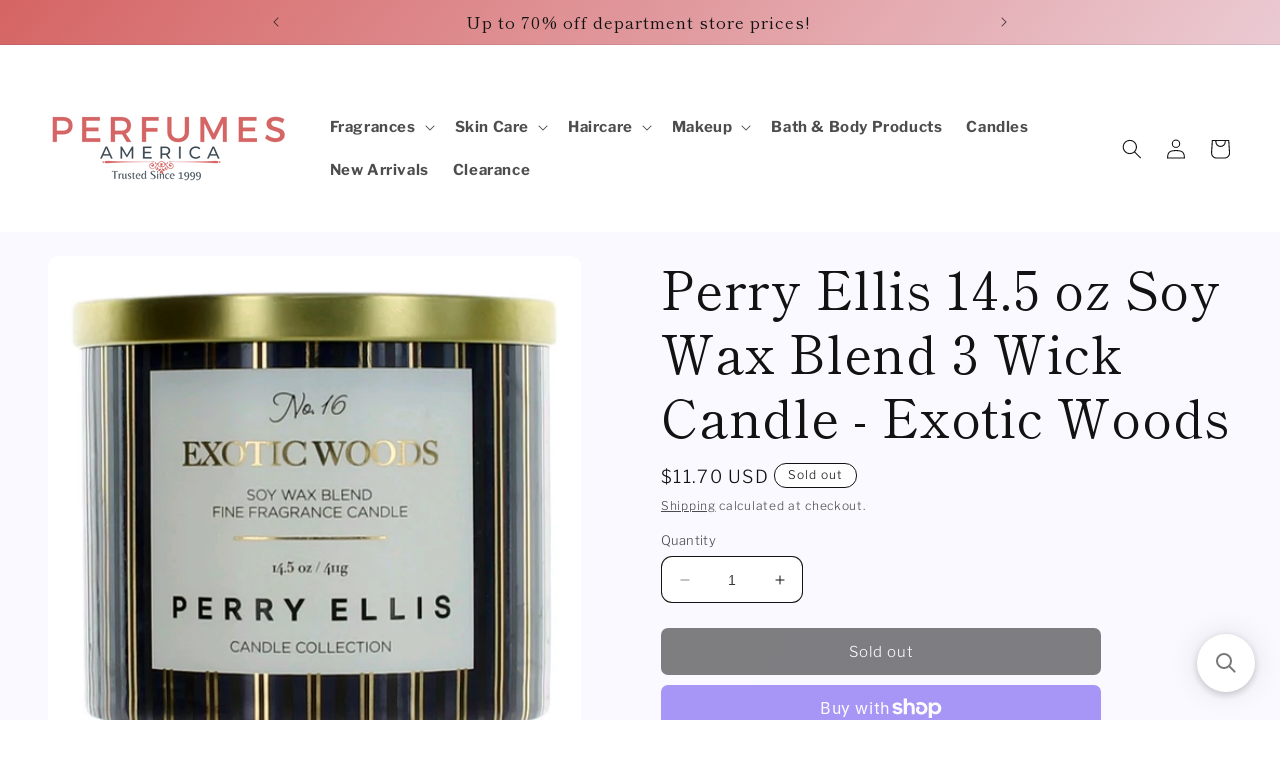

--- FILE ---
content_type: text/plain; charset=utf-8
request_url: https://d-ipv6.mmapiws.com/ant_squire
body_size: 156
content:
perfumesamerica.com;019bd09b-9fcf-7fdf-8568-d44db8f76bcf:063420b51a9faa3396d80c4fb26838a4807570e3

--- FILE ---
content_type: application/javascript; charset=utf-8
request_url: https://searchanise-ef84.kxcdn.com/preload_data.3r8I5K0V4i.js
body_size: 12684
content:
window.Searchanise.preloadedSuggestions=['parfums de marly','bond no 9','tom ford','dolce & gabbana','montale parfum','calvin klein','carolina herrera','elizabeth arden','acqua di parma','al haramain','paco rabanne','parfum de marly','tiziana terenzi','yves saint laurent','amouage men','hugo boss','giorgio armani','versace eros','mont blanc','jean paul gaultier','christian dior','dior sauvage','creed aventus','women gift sets','skin care','gift set','jimmy choo','ralph lauren','juicy couture','ariana grande','guerlain fragrances','perfume de marly','perry ellis','gift sets','burberry her','la rive','bvlgari for men','britney spears','armaf all','salvatore ferragamo','maison francis kurkdjian','light blue','marc jacobs','ck one','juliette has a gun','club de nuit','gucci guilty','issey miyake','john varvatos','narciso rodriguez','thierry mugler','eau de parfum','burberry by burberry','paris hilton','versace dylan blue','aqua di gio','eternity for men','armani code','body mist','de marly','cool water','parfums de marly delina','beverly hills polo club','dior homme','estee lauder','viva la juicy','parfums de marly layton','the one','dolce and gabbana','polo ralph lauren','versace bright crystal','de marly layton','michael kors','oscar de la renta','black opium','banana republic','body fantasies','azzaro wanted','eau de parfum men','body lotion','club de nuit intense','bond no 9 new york','sauvage dior','coach for men','good girl carolina herrera','roja parfum','la vie est belle','by kilian','issey miyake for men','victoria secret','english laundry','lacoste for men','marc jacobs daisy','oud wood','bvlgari for women','juliette has a gun not a perfume','antonio banderas','givenchy perfume','spice bomb','baccarat rouge 540','nishane hacivat','bleu de','for women','stronger with you','good girl','creed aventus men','amber oud','pink sugar','eternity for women','burberry brit','azzaro chrome','miss dior','obsession for men','davidoff cool water','polo blue','elizabeth taylor','givenchy gentleman','valentino uomo','after shave','red door','vanilla fragrances','jimmy choo women','ysl brand','atelier cologne','le labo','pegasus parfum de marly','aqua di','escentric molecules','prada candy','one million','prada luna rossa','kenneth cole','coach women','dolce & gabbana light blue eau intense','lattafa perfumes','oud for','vince camuto','lancome fragrances','mont blanc explorer','mercedes benz','roberto cavalli','parfums de','men body spray','alfred dunhill','parfums de marly carlisle','white diamonds','bond no','lolita lempicka','gucci bloom','versace man','cuba men','alien mugler','gucci flora','quelques fleurs','mini fragrance','my way','green tea','burberry touch','the one dolce & gabbana','jimmy choo man','mon guerlain','paco rabanne 1 million','hermes terre d\'hermes','tommy hilfiger','initio parfum','prada l\'homme','delina exclusif','elie saab','armani si','viktor & rolf','lancome la vie est belle','perry ellis 360','amouage for women','jean paul','clive christian','dkny be delicious','bad boy','parfums de marly herod','ed hardy','dylan blue','valentino donna','polo red','calvin klein euphoria','flower bomb','blue de','ysl y','mancera red tobacco','le male','men tester','deodorant stick','hawas rasasi','clinique happy','al haramain amber oud','elizabeth arden fragrances','bulgari for men','oscar de la renta women','halloween man x','nishane ani','franck olivier','english laundry men','curve men','mugler angel','johan b','cloud ariana grande','mini gift set','body wash','carlisle parfum de marly','tommy bahama','euphoria by calvin klein','bulgari for women','mens parfums','shower gel','perry ellis 360 women','jo malone','gucci fragrances','channel allure','invictus paco','armaf club de nuit intense','beautiful by estee lauder','women tester','ralph lauren romance','liz claiborne','afnan perfumes','carolina herrera 212','moschino toy boy','jean paul gaultier le male','clean fragrance','parfums de marly layton exclusif','serge lutens','mancera cedrat boise','chance chance','valentino born in roma','new brand','women body spray','drakkar noir','calvin klein eternity','ysl libre','viktor & rolf flowerbomb','jessica simpson','lily of the valley','issey miyake for women','le beau','parfums de marly sedley','dolce gabbana','spirit of dubai','unisex fragrances','tom ford noir','molecule 01 eau de toilette by escentric molecules','set de','in blue','pour homme','fragrance mist','azzaro fragrances','eros flame','kate spade','mon paris','men’s gift sets','ch men','beverly hills','parfums de marly percival','men\'s eau de parfum','christian siriano','afnan supremacy','al haramain men','ariana grande cloud','body cream','michel germain','layton exclusif','la belle','green irish tweed','abercrombie and fitch','perfumes de','burberry hero','white tea','cool water for women','bath and body','d.s & durga','obsession for women','tom ford oud wood','emporio armani','after shave balm','ellen tracy','chloe by chloe','red tobacco','mens cologne','mont blanc legend','jessica mcclintock','jean paul gaultier scandal','polo black','vera wang','hugo boss the scent','spicebomb extreme','channel no','daisy love marc jacobs','nanette lepore','katy perry','karen low','mini set','lancome tresor','side effect','prada mens cologne','perfume for womens','bad boy carolina herrera','by armaf','jennifer lopez','boucheron women','annick goutal','thierry mugler angel','toy boy','dunhill icon','roja parfums','versace pour homme','design by paul sebastian','kim kardashian','clinique happy for women','edp for men','mancera aoud','estee lauder pleasures','ck be','la nuit de l\'homme','rochas moustache','versace crystal noir','dior sauvage parfum','chloe perfume','halloween man','elizabeth arden ceramide','body spray','cuba gold','white musk','men gift set','one direction','jennifer aniston','versace eros flame','paco rabanne olympea','light blue intense','reflection man','herod parfums de marly','versace yellow diamond','boss bottled','tommy girl','nicki minaj','ombre leather','body powder','montale roses musk','adidas moves for her','dolce and gabbana light blue','van cleef & arpels','ralph lauren men','kenneth cole black','black orchid','montale sweet vanilla','juicy couture viva la juicy','donna karan','for men','anais anais','dior jadore','mancera instant crush','men’s cologne','john varvatos artisan','tom ford ombre leather','fragrance world','di parma','la nuit','most wanted','swiss army','elizabeth arden green tea','acqua di parma leather','terre de hermes','guerlain ideal','coach dreams','skin musk','catherine malandrino','polo sport','mini parfum','giorgio beverly hills','men sets','coach floral','amouage epic','perfume de','oriental eau de parfum','creed green','karl lagerfeld','armaf club de nuit men','cedrat boise','lancome idole','poison girl','bottega veneta','maison francis','bentley for men intense','hugo boss boss intense','creed millesime','sol de janeiro','parfums de coeur','tobacco vanille','game of spades','paco rabanne invictus','woods of windsor','cashmere mist','yves saint laurent y','black is black','givenchy pi','bond no 9 chez bond','joop for men','michael malul','la yuqawam by rasasi','bentley intense','patchouli women','men’s deodorant','billie eilish','versace women','rasasi hawas','quelques fleurs l\'original','white shoulders','obsession womens','amor amor','gucci rush','alfred sung','azzaro wanted night by azzaro','le male le parfum','encre noire','men parfum','girl of now','donna karan cashmere','montblanc explorer','patchouli perfume','baccarat rouge','light blue forever','robert piguet','jovan musk','by coty','cartier declaration','wanted by night','oud for greatness','the only one','one million for men','perry ellis women','hypnotic poison','lacoste blanc','man in black','daisy marc jacobs','dior poison','prada luna rossa carbon','born in roma','bod man','chrome azzaro','perfume sets','scented candle','calvin klein eternity for men','travel spray','nautica men','polo club','ted lapidus','blue grass','scent of peace','invictus victory','amazing grace','cuba mens','la yuqawam','sexual noir','alyssa ashley','victor and','gift sets for men','gift set for men','parfum de','sarah jessica parker','paul sebastian','tory burch','tremendous parfum','stronger with','paloma picasso','armani code for men','my burberry','ck one unisex','burberry london','bleu de parfum','y yves','travel size','men cologne','lady million','bvlgari man','euphoria for women','bath and body works','terre d\'hermes','shower gel for men','ed hardy skulls and roses','women sets','hanae mori','italian love','rose fragrances','arabian oud','velvet vanilla','marc jacobs perfect','gucci bamboo','prada amber','montale intense cafe','mariah carey','david beckham','carner barcelona','tom ford black orchid','body oil','bora bora','bharara king','fire and ice','clean for women','mr burberry','luna rossa','taylor swift','stella mccartney','moschino toy','halloween women\'s','guess seductive','acqua di giò','sean john','afnan 9pm','royal oud','calvin klein one','alyssa ashley musk','valentino by valentino for women','prada paradoxe','kim kardashian for women','lacoste womens','quorum by puig','loves baby soft','chance perfume','extrait de parfum','perfume set','royal copenhagen','opium women','elizabeth arden skin care','la rive perfume','4711 acqua colonia','david off','white linen','escada for women','b balenciaga','versace blue jeans','english leather','nina ricci l\'air du temps','burberry men','mens fragrance','memo paris','dolce & gabbana light blue','montale intense','cool water intense','aqua di gio profumo','the most wanted','creed aventus for her','womens gift sets','noir extreme','dior fahrenheit','coach blue','cuba women','the one dolce','men shower gel','pheromone by marilyn miglin','true religion','animale 3.4 oz spray','dusting powder','not a perfume by juliette has a gun','le parfum','lemon line','sunflowers by elizabeth arden','boucheron parfum','narcisse by','clinique aromatics elixir','gloria vanderbilt','marly percival','amouage reflection','secret antonio banderas','kenneth cole reaction','burberry goddess','escentric molecule 02','lauren by ralph lauren','guess men','men fragrances','juicy couture oui','old spice','jo milano','versace eros parfum','escape calvin klein','interlude man','tuscan leather','5th avenue','acqua di','si intense','blue grass deodorant','ck in2u','frederic malle','yves saint','dolce and gabbana the one','burberry for men','grey flannel','lattafa perfume','lafayette street','mens after shave','van cleef','percival de marly','prada black','carolina herrera 212 vip black','so scandal','bond no 9 lafayette street','212 vip rose','victoria\'s secret','givenchy cologne','game of spade','polo green','jimmy choo fever','curve women','l or de','women perfume','idole by lancome','mont blanc legend spirit','comptoir sud pacifique','roja enigma','new brand perfume','armani code absolu','pasha de cartier','kensie life beat','versace men','elizabeth arden visible difference','women perfume sets','perfume for men','yara lattafa','clinique happy mens','azzaro most wanted','women gift set','between us','perfect marc jacobs','is & durga','allure sport','be delicious','de marly pegasus','la vie','flora botánica balenciaga','parfums de marly\'s','gift set men','mercedes benz club','mind games','mugler alien','dior homme intense','women body lotion','rollerball perfume','perfume women','new york','cotton candy','bright crystal','rosendo mateu','amber and leather','michael kors wonderlust parfum','agent provocateur','ralph lauren blue','men perfume','givenchy very irresistible','acqua di parma colonia','body bodycology','azzaro the wanted','salvatore ferragamo signorina','youth dew','layton parfums de marly','lovely by sarah jessica parker','bvlgari aqua','bvlgari man in black','miu miu','mercedes benz black','beautiful magnolia','lucky you','night musk','mens tester','swiss arabian','jil sander','dior eau sauvage','dolce gabbana the one','can can','i want choo','212 vip black','homme sport','vera wang princess','house of sillage','mens gourmand','love in white','men in black','parfums de marly pegasus','samba for men','salvador dali','nicole miller','fragrance du bois','michael jordan','marly delina','moschino fresh','jadore perfume','michael kors sexy amber','pure haven\'t','burberry body','scandal by night','parfum for men','men gift sets','eternity aqua','maison margiela','bond no 9 scent of peace','new york nights','black for men','bentley for men','reyane tradition','lou lou','parfums de marly galloway','hundred silent ways','elizabeth arden serum','perry ellis america','obsession night','giorgio red','inferno paradiso pink','mont blanc individuel','be delicious dkny','shakira fragrance','yes i am','5th avenue elizabeth arden','christian dior for mens','glenn perri','first by van cleef and arpels','valentino donna by valentino for women','greenwich village','grey vetiver','orange blossom','hacivat by nishane extrait de parfum','dior addict','daisy dream','the house of oud','red door parfum','coach perfume','spirit of','versace dreamer','burberry black','men’s lacoste','instant crush','mini perfume','aromatics elixir','jimmy choo i want choo','edp for women','perfume for women','victoria`s secret','pour femme','sol de','so amber','salvatore ferragamo uomo','this is her','jean nate','body lotion women','hugo boss bottled','vanilla vibes','women bath and body','adidas moves','ideal extreme','burberry for women','perfumes de marly','ch by carolina herrera','carolina herrera good girl','lalique encre noire','edp men','perry ellis m','musk oil','curve crush','channel her','mandarina duck','kate spade new york','caron le 3','hang ten','her burberry','jacques bogart','nino cerruti','patchouli oil','gift set for women','hugo boss scent','white gardenia','azzaro the most wanted','sexy amber','coffee fragrance','citrus fragrances','chloe nomad','my way giorgio','perfume men','dolce and','love don\'t be shy by kilian','floral fruity','flowerbomb by viktor & rolf','polo red by ralph lauren','supremacy afnan','my burberry black','bond n','jlo glow','lotion set','la rive for women','costume national','baccarat rouge 540 men','y le parfum','daisy love','anne klein perfume','african leather','very sexy','lair du temps','sweet like candy','pleasures by estee lauder','british sterling','guess gold','tiffany and co','donna karan cashmere mist','millesime imperial','sand and sable','aoud lemon','justin bieber','chloe nomade','tommy bahama mens','ultra male','k eau de parfum','midnight fantasy by britney spears','oajan parfums de marly','marc jacobs decadence','parfum de coeur','1 million lucky','angel mugler','marly layton','ange ou demon','amarige amarige','crystal noir','catherine malandrino dream','bvlgari wood','banana republic tobacco & tonka bean','bleecker street','hugo boss men','yves saint laurent black opium eau de parfum','not a perfume','coco channel','modern muse','oxford bleu','la vanilla','rive gauche','pink pepper','le beau le parfum','womens fragrance','montblanc legend','acqua di gio profondo','violet perfume','bhpc sexy by beverly hills polo club','fancy by jessica simpson','intense cafe','hermes men','givenchy hot couture','by the fireplace','bulgari women','oud touch','bon bon','rasasi la yuqawam','anne klein','dolce gabbana light blue intense','coach poppy','missoni fragrance','he wood','rock moss','carolina herrera bad boy','lanvin eclat d\'arpege','creed green irish tweed','clean warm cotton','prada intense','lancôme la nuit tresor','guerlain homme','cristiano ronaldo','stronger with you intensely','mancera lemon','in red','marilyn miglin','givenchy play','eau de','sexual by michel','prada carbon','versace dylan','pure grace','can can paris hilton','ds & durga','creed viking','diesel only the brave','parfums marly','parfum de marly oajan','artisan pure','elizabeth arden white tea','versace for women','vince camuto bella','calgon morning glory','chocolate greedy','mancera roses','thank u next','house of','versace for men','tonka bean','elizabeth arden ceramide capsules','lacoste red','sun moon stars','marc ecko for men','vanilla fields','roger gallet','parfumes de','narciso rodriguez musc','y ysl','armani code for women','burberry classic','dolce and gabbana the only one','hot couture','aeropostale for men','versace eau fraiche','dirty english','pink grapefruit','hermes h24','drunk elephant','blv bvlgari','cuba spray','pour lui','green tea by elizabeth arden','hugh parsons','si fiori','after shave balm for men','creed silver water','xs by paco rabanne','elizabeth arden deodorant','ermenegildo zegna','lancome miracle','governors island','la prairie','cologne from','men parfums','women body mist','liz claiborne fragrances','the woods','michael kors wonderlust','womens perfume','omnia crystalline','mancera black gold','portrait of a','prada mens','yardley english','beverly hills polo club sexy collection','versace yellow diamond intense','wind song','parfum de marly layton','the scent','bod men','náutica voyage','ck one summer','tester perfume','mini sets','360 perry ellis men','bergamot women','212 sexy women','jacomo de jacomo','eau sauvage','glenn perri unpredictable','1 million 3.4 oz paco rabanne','burberry weekend women','versace bright crystal absolu','y yves saint laurent eau de parfum','kenzo jungle','elizabeth arden capsules','armaf club de nuit','neutrogena hydro','lost cherry','nu parfums','calvin klein eternity for women','miami glow','mens perfume','aeropostale for women','la perla','lattafa asad','kilian good girl gone','spice and wood','marly safanad','ck all','jean lowe','bond 9 gold coast','woods of windsor true rose','gucci guilty absolute','a men','men gift','delina de marly','dusting powder women','polo sexy','ralph lauren parfum','gold coast','perfume lotion','miss dior eau de parfum','eau de toilette','vicky tiel','azzaro wanted by night','britney spears fantasy','joy by patou','noir de noir','burberry brit for her','wanted by','good girl blush','bijan for women','carolina herrera ch men','jovan musk for men','givenchy l\'interdit','body cream for women','24 rue faubourg saint-honore','boss bottled intense','arabian tonka','coach love','unforgivable men','escentric molecules molecule 01 eau de toilette spray unisex perfume 3.5 oz','parfums de marly cassili','euphoria men','montale vanilla','vetiver sensual','creed love in white','roses musk','perry ellis men','mint notes','ed hardy hearts and daggers','angel body cream','beach hut','cashmere eau de parfum','judith leiber','design by paul sebastian 3.4 oz fine parfum spray for women','f black','azzaro chrome legend','de cartier','ferragamo uomo','eau de rochas','givenchy irresistible','roses vanille','sandalwood cologne','montale black aoud','marly habdan','john varvatos dark rebel','mens burberry','pierre cardin','si armani','tea au','territoire platinum','212 carolina herrera','giorgio armani acqua di gio absolu','adidas moves for','midnight rose','still jennifer lopez','chez bond','amber musk','gucci guilty intense','ralph lauren polo','colors benetton','burberry weekend','gif set','la vida','montale tonka','coach wild rose','travel size womens','si passione','mancera roses vanille','navy for women','kenzo flower','bvlgari omnia','game of','sensual instinct','grand soir','new brand 4 women','coach men','tiziana terenzi delox','velvet orchid','mont blanc signature','tous touch','escada magnetism','animale animale','in 1 oz','juliet has a gun','initial oud','versace oud','boucheron oz eau de parfum spray','candy prada','bath powder','i am juicy couture','vanilla musk','o de lancome','knowing estee lauder','marc jacobs daisy dream','memoire archives','anis anis','creed silver mountain','lagerfeld classic','y edp','ch carolina herrera','prada ocean','burberry women','turathi blue','clearance men','dior poison girl','marly meliora','wall street','obsession women','jacomo de jacomo for men','promise me','versace gift set','polo spor','amber rouge','philosophy pure grace','sexual sugar','amouage interlude','calvin klein obsession','in love with you','body mist women','marly kalan','la gift set','daisy eau fresh','musk for men','burberry mens','dunhill desire','so de la renta','elizabeth and james','estée lauder modern muse','elizabeth arden eight hour lip protectant','de channel','fruity fragrance','you are','montale dark purple','alien goddess','indian sandalwood','versace noir','polo club blue','flash by jimmy choo','kenzo homme','la coste','al haramain amber','hindu kush','gucci men','montale de','dolce and gabbana k','set mini','gourmand notes','montale rose musk','elie saab girl now','kenneth cole white','back to black','amore amore','clinique happy heart','cuba vip','roja elysium','oxygene by lanvin','versace oud noir','viva la juicy gold','parfums de marly 4.2','ysl black opium','la mer','john varvatos vintage','ck one all men','orientica amber rouge','clean skin','amber with vanilla','fragrance one','spicebomb night vision','lou lou cacharel','bvlgari omnia crystalline','33 eau de parfum','acqua di gioia','shalimar spray','ch prive','elizabeth arden retinol','patchouli leaves','ysl men','burberry brit sheer','jil sander 4','la vie est','royal amber','alyssa ashley musk oil','valentino donna born in roma','pegasus exclusif','saint laurent','kenzo amour','i love love','angel men','mont blanc starwalker','black iris','body powder perfumed','versace blue','discovery set','gale hayman','midnight in','d.s.& durga','organza givenchy','mens fragrances sets','yves saint laurent libre eau de parfum','rochas man','mon parfum','mancera roses greedy','the spirit of dubai','tobacco oud','alfred dunhill men','spicebomb men','elizabeth arden prevage anti-aging','club de','burberry london men','green tea elizabeth arden','caron homme','sweet delicious creamy','sean john unforgivable','mambo by liz claiborne','ariana grande eau de parfum','sets women','perfume oil','greenwich village bond 9','coach platinum','bella blanca','j lo','beautiful blossoms','coach mens','alfred sung for women','atomic rose','polo ralph','gucci guilty black','tiffany & love','jaipur for men','erba pura','eternity now','men\'s gift sets','wood dsquared2','tatcha skin cream','jasmin noir','taylor swift wonderstruck','eau de new york','calvin klein beauty','aftershave balm','vanilla oak','aqua allegoria orange soleia','angel elixir','playboy products','prada luna','212 vip men','love me','playboy men','elie saab le parfum','halle berry','jean paul gaultier male','by calvin','all haramain','coach new york','victorias secret','supremacy in oud','samsara by guerlain','oscar bella blanca','fred hayman','burberry the beat','yellow diamond','yacht man','versace crystal','amber fragrance','heaven scent','creed royal','madame rochas','million lucky','dolce & gabbana men','jovan white musk','moschino toy 2','haltane parfums de marly','miracle lancome','parfums de marly men','amber oil','men\'s parfum','goldfield and banks','bvlgari extreme','sweet oriental','duc de vervins','pear inc','by dana','y by yves saint laurent','poeme lancome','deodorant green tea','lattafa yara','pamela anderson','burberry for her','armaf sillage','gio profondo','gucci guilty mens','set rose','women rollerball','bob mackie','silver blue','ooh la rouge christian siriano','gio for men','passion fruit','la male','women pink','marly sedley','women shower gel','reef perfumes','de marly kalan','light blue eau intense','mauboussin all','soft musk','estee lauder sensuous','franck olivier oud','very irresistible by givenchy','citrus fragrance','beyonce heat','pure white','gucci guilty women','woods of windsor soap','aqua allegoria','kate spade walk on air','dior hypnotic poison eau de parfum','tea rose','betsey johnson','piece set','versace signature','amouage sunshine','bitter peach','fresh cream','note di colonia','dior intense','angel muse','office for men','anise anise','mens after shave balm','eau de shalimar','calvin klein truth','lady stetson','i am','gift card','gucci pour homme ll','mancera men\'s','oud noir','shalimar by guerlain','talcum powder','mint for men','armaf craze','chrome extreme','d s & durga','hypnose by lancome','coach dreams sunset','sweet pea','prada milano','adam levine','wood perfume for men','white patchouli','perfumes men','creed water','prada for men','bvlgari black','jean paul gaultier le','brave man','tom ford noir extreme','dior j\'adore','tom ford leather','perry ellis f','gucci floral','women fragrance','philosophy perfume philosophy perfume','mon guerlain intense','body fantasies fresh white musk','allure channel','este lauder lip stick','versace purple','oz de parfum','bodycology pure white gardenia','dylan purple','design parfum oz','charlie blue','royale stallion','joy by','ralph by ralph lauren','rihanna nude','creed santal','this is him','perfume de marly delina','ck be by calvin klein 6.7','cartier la panthere','one man show','givenchy gentleman eau de','men caramel','red vetiver','has a gun','etat libre','live luxe','happy heart','acqua colonia','kensie so pretty','christina aguilera','musk perfume','anais l’original','gentle fluidity','bergamot and amber','initio musk therapy','organza by givenchy','j\'adore by christian dior','sexual paris','pure poison','dolce the one','jimmy choo illicit','channel de','burberry brit rhythm','tiffany parfum','estelle ewen in red','safari men','amo ferragamo','with love','hawaiian tropic','ck free','first instinct','blue jeans by versace','aqua de gio','apple blossom','acqua di parisis','estelle ewen','fantasy britney','il bacio','wild rose','cabochard by gres','set fragrance\'s','so blue','new musk for women','charlie white','givenchy gentlemen','mandarín sky','lacoste red men','pi givenchy','acqua de selva','honey oud','ylang in gold','coach floral blush','calvin klein women','michael kors sexy','diesel the','guess by marciano','invictus aqua','new york oud','petite cherie by annick goutal','eden by cacharel','armand basi','miss dior blooming','aqua de','gucci pour homme','prada paradoxe eau de parfum','j h l for men','ani nishane','este lauder','dark ice','of a lady','viva la juicy noir','marly galloway','fancy love','comes de','calvin klein summer','gio parfum','mancera sicily','dolce gabbana light blue gel','dolce & gabbana the one intense','sweet vanilla','japanese cherry blossom','dkny sweet','colonia essenza','azzaro wanted by','blessed baraka','polo supreme','the scent of peace','jimmy cho','original penguin','nina ricci','fifth avenue','prince matchabelli','pear scent','ferrari for men','parfum de marly herod','tom ford tobacco','creed men','coach signature','issey miyake a scent','heaven sent','yardley april violets','halston woman','guy laroche','blue seduction','prada la femme','royall lyme 8 oz','my way by giorgio armani oz','white jasmine','flora gorgeous','mens vanilla','l\'eau d\'issey','valentino for men','skin musk oil','beau de jour','musk amber','creed royal oud','royal secret','peter thomas roth','legend spirit','escada sentiment','montale dark aoud','issey miyake intense','bond no9','l\'eau d\'issey by issey miyake','versace eau','av gift set','lalique white','bond no 9 new york nights','chic for men','invictus legend','boss the scent','tempting paradise','powder in to','adrienne vittadini','fahrenheit dior','dulce and','libre intense','tom ford noir de noir','paul smith','ck one shock','do you have','bath gel','enrique iglesias','oud vanilla','by ralph lauren','montale arabians','prada luna rossa black','dana chantilly','kirke tiziana terenzi','bay rum','silver water','creed irish tweed','britney spears curious','banana republic classic','black leather','tumi 19 degree','toujours moi','polo deodorant','molinard lavender','amber oud gold','aqua do gio','bond no 9 wall street','jimmy choo man blue','versace pour','blue amber','burberry weekend men','orientica edition','asian asian','be seduced girl','gift for men','baccarat rouge 540 extrait','the most','k by dolce & gabbana','woody oud','kensie by kensie','montale oud','white linen by estee lauder','armaf intense','curve cologne','bill blass','escentric molecule','geoffrey beene','floral body spray','giorgio glam','house of oud','jimmy choo floral','dolce garden','jacomo de jacomo men 3.4 oz','roberto cavalli women','bvlgari pour homme','kensie gift set','bulgari omnia','royal night','agua de','pop man','beautiful times','flower blossom','more than','parfum spray for men','wulong cha','vanilla jasmine','l\'air du temps','xeryus rouge','mens deodorant','gift sets women','jenni rivera','estee lauder beautiful','jean paul gaultier le beau','swiss army classic','angel toilette','mancera black','rich man','tonino lamborghini','jimmy choo blossom','club de nuit sillage','dolce gabbana light blue','summer vibes','mon guerlain guerlain','cuba black prestige','bvlgari omnia floral','parfum men','pleasures for men','boss orange','juliette has gun','jpg le le parfum','cool water by davidoff for men','dark rebel','new west','men lotion','mandarina duck black','gucci intense','forever elizabeth','versace de','badee al oud','y eau de parfum','ck shock','the secret','carolina herrera for men','only me','acqua di parma oud','marly layton exclusif','eight and','wild pear','xerjoff accento','eternity summer','versace flame','always red','elizabeth arden makeup','bright neroli','her open heart','jimmy choo man intense','lacoste pink','luminous night','very good','jimmy choo intense','love be','pure for','mac lipstick','reb\'l fleur','hugo boss in motion','aventus creed','deep red','pepe jeans','hero burberry','cacharel amor','ocean di','ocean dream','initial parfum','bubble gum','lattafa fakhar','lemon mint','bod parfums','ds durga','escada for men','leau dissey','wild pears montale','club de nuit urban elixir','xerjoff naxos','women bulgari','alyssa alyssa','obsession men','realm for men','quelque fleur','marly pegasus','annick goutal d\'hadrien','dolce and the one','portfolio for perry ellis','a perfume','johan b rich','prada sport','versace gift sets','katy perry purr','calvin klein obsession for men','valentino citrus','polo sport men','bond no 9 women\'s','men body wash','violet eyes','9am dive','giorgio armani code','molinard de molinard','al haramain l\'aventure eau de parfum','america for men','tres nuit','cabotine de gres','gucci by gucci for men','intense for man','philosophy fresh cream','polo for men','sweet peony','scandal le parfum','de bleu','silver mountain water','starry nights','haramain amber oud gold edition eau de parfum oz','sheet mask','perfume gift set','play givenchy','y eau','le perfume','creed aventus for','flowerbomb midnight','sex in the','anna sui','montale aoud musk','jaipur homme','burberry blush','perry ellis america for','diva by ungaro for women','wild musk wild','all elizabeth arden products','aqua do','prada infusion d\'iris','ed hardy villain','coach gift set','dkny women','armani profumo','channel perfume','creed for her','dior parfum','bhpc set','amber oud exclusif','truth by calvin','hair mist','francis kurkdjian','hanae mori butterfly','montale rose','mugler men','hawas by rasasi','elizabeth arden red door','mango skin','jimmy choo man ice','stetson after shave','versace dylan blue women','versace womens','jean patou','midnight oud','creed original santal','amouage jubilation','ralph lauren ralph','emanuel ungaro','4711 unisex eau de cologne oz','creed original vetiver','balenciaga paris','prada men','terre d\'hermes parfum','polo set','bvlgari aqva','oud satin mood','rose elixir','coco vanille','ck eternity','sweet perfume','florabotanica eau de parfum','my burberry blush','variety set','fresh white musk body wash','live colorfully','daddy yankee','gucci memoire','fresh floral','euphoria lotion','dolce & gabbana k','vera wang by vera wang','dior homme intensive','fancy girl','gabriela sabatini','deo stick','calvin klein be','blu de','1 million prive 3.4 oz paco rabanne','stick deodorant','dolce & gabbana the one for men','homme cologne','pure have','acqua de gio','one million prive','calvin klein dark obsession','chantilly perfume','amouage for','sun and','acqua di parma colonia essenza','du temps','creed for men','revlon fragrances','for men gift set','gold rush','3oz perfume','ylang ylang','oud for glory','for women gift sets','egyptian smoke','versace bright crystal gift set','edt women','yum yum','phantom paco','grape fragrance','vibrant leather','kilian hennessy','her eau de parfum','euphoria intense','terre hermes','ch price','cambridge knight','k dolce','perry e','montale black musk','la nuit de l\'homme yves saint laurent','yzy perfume','mini for','channel his','montale sweet','apple bottoms','in oud','light blue men','destiny by marilyn','montale pear','dolce & gabbana light blue for men','unboxed fragrances','ok si','polo cologne','eternity perfume','musk oil perfume','la vi','coach green','alien absolu','dolce light blue','glow by j','bond no 9 new york oud','eau sauvage parfum','travel set','gucci gorgeous','gin tonic','joop ice','carolina herrera women','perfect intense','dolce gabbana parfum','ysatis by givenchy','bal a versailles by jean desprez paris','psychedelic love','musk men\'s','y saint laurent','womens set','liz taylor','elizabeth arden green tea deodorant','marc jacobs dot','de marly carlisle','tabu for women','polo oz','eau de parfum spray for men','de marly sedley','evening in paris','bhpc classic','green leather','ten for','j lo glow','armaf oud','popular men\'s','eu the parfum','beverly hills polo','gucci black','one lucky','aura mugler','very hollywood','homme intense','parma oud','versace fraiche','diesel for','jimmy choo ice','realm for women','lalique amethyst','ysl y edp','valentino uomo born in roma','versace pour homme by versace','defy calvin klein','safari cologne','womens shower','yardley powder','pino silvestre','calvin klein obsession for women','acqua di parma essenza','i want choo forever','brut for men','wave musk','juicy couture gold','ck summer','love tuberose','halston for women','al haramain amber oud exclusif','coach eau','royall lyme','fresh clean','rose essence','play boy','passion for men','elizabeth arden flawless finish','mediterranean arden','tom ford men','alexandra fragrances','english laundry signature','polo club beverly hills','bvlgari au','vanderbilt by gloria perfume','rose oud','private collection','jlo miami glow','sandalwood and rose','black gold','club black','vetiver de','new brand men','bond 9 dubai','god of','gucci jasmine','versace the dreamer','obsession after shave','rose rush','pi neo','fleur de','versace eros gift set','wood neroli','paris hilton just men','perry ellis red for men','very irresistible','gucci women','parma colonia','parfums de marly oajan','hugo boss women','gucci by gucci','invictus platinum','eau d\'orange verte by hermes','a men mugler','gold couture','bulgari for','off cool','arden beauty','arden beauty 3.3 oz spray women','of the sun','for man','santal by','guess girl','make up','creed vetiver','marc ecko','la femme prada','dolce & gabbana for men','odyssey mandarin','cool water men','tom ford oud wood by tom ford 3.4 oz edp spray unisex','set men','mode for men','cuba set','karen low pure','de marly delina','montale oud tobacco','y yves saint laurent','hugo boss 6','wanted girl','by guerlain','burberry mr burberry','hot couture givenchy','or to parisis','carolina herrera mens','key lime','bond wall street','guess red','musk for mens','nishane hacivat by nishane','burberry her intense','lacoste essential','fracas 3.4 oz','banana republic gardenia & cardamom','creed himalaya','champs elysees','versace bright','marc joseph','delina body cream','armani for women','fico di amalfi','dior homme sport','musk fragrances','jean patou joy forever','tom ford white patchouli','sexy city','dana women\'s','jadore spray','versace set','atelier or','sexy for me','exotic fragrances','givenchy le de','montale chocolate greedy','essential oil','nasomatto extrait de parfum','amber kiso','blue de for men\'s','apple fragrances','polo after shave','eros edp','for her','gucci bloom di fiori','valentino men','body fantasies musk','artisan blu john varvatos','bvlgari crystalline','carolina herrera ch','eternity by calvin klein','aquatic fragrance','bonbon viktor','benetton paradiso','calvin klein woman','givenchy for men','for him','valentino intense','chloe new','elizabeth arden for women','yardley talc','eternity flame','au the rouge','bulgari the','azzaro pour homme','cowboy grass','clean air','prada luna rossa ocean eau','aqva bvlgari','calvin klein aqua','dior elixir','white tea elizabeth','van cleef and arpels','the night','dis lui','gardenia passion','balenciaga florabotanica','montale arabians tonka','la femme','mens shave','man in','juicy gold','night vision','libre yves','l\'air du','drakkar noir deodorant','derby club house','true religion for women','montale amber musk','sweet flowers','de nuit','jardin de','juliette has a gun vanilla','dolce gabbana k','women body set','black aoud','rosa parfum','women perfumes','marly godolphin','eclat d\'arpège','wings by giorgio beverly hills','mancera women\'s','aoud leather','azzaro the','coty vanilla musk','ocean pacific','armani code parfum','pulse of the night','montale men','beverly hills polo club deodorant','blu mediterraneo','gentleman givenchy','ralph lauren polo black','jacomo men','cacharel for men','armani for men','maison de','michael jordan cologne','clean reserve','light blue sun','human pheromones','shower for women','marly herod','de bourbon','pink friday','the one edp','open perfume','yzy territoire','del mar','set prada','versace perfume','montale sensual','ice cream','petit mat','blooming bouquet','pink sugar aquolina','yellow diamond intense','cologne for men','women citrus','tous kid','amber oud gold edition','armani you','shi by alfred sung','men cream','histoire de','good fortune','natural spray','tom ford women','tremendous parfum de flore','uomo ferragamo','bond no 9 men','l\'eau d\'issey pour homme','le male parfum','versace mens'];

--- FILE ---
content_type: text/javascript;charset=UTF-8
request_url: https://searchserverapi.com/recommendations?api_key=3r8I5K0V4i&recommendation_widget_key=6L6O6C8B9C8E1O3&request_page=product&product_ids=7113162653789&recommendation_collection=&restrictBy%5Bquantity%5D=1%7C&restrictBy%5Bshopify_market_catalogs%5D=5314510941&output=jsonp&callback=jQuery3710019342993479628978_1768731416381&_=1768731416382
body_size: 7144
content:
jQuery3710019342993479628978_1768731416381({"totalItems":56,"startIndex":0,"itemsPerPage":30,"currentItemCount":30,"recommendation":{"title":"Similar Products"},"items":[{"product_id":"7113295200349","original_product_id":"7113295200349","title":"Perry Ellis 360 by Perry Ellis, 3 Piece Variety Set men with Reserve","description":"Variety set includes 360, 360 Red and Perry Ellis Reserve. All are 1 oz Eau De Toilette Sprays for Men.","link":"\/products\/perry-ellis-360-by-perry-ellis-3-piece-variety-set-men-with-reserve","price":"24.0200","list_price":"0.0000","quantity":"1","product_code":"amg36tri","image_link":"https:\/\/cdn.shopify.com\/s\/files\/1\/0277\/5253\/0013\/files\/d6fd2726-b3ab-4259-be91-2ef259006141_large.jpg?v=1763992719","vendor":"Perry Ellis","discount":"0","add_to_cart_id":"41075707936861","shopify_variants":[{"variant_id":"41075707936861","sku":"amg36tri","barcode":"844061010901","price":"24.0200","list_price":"0.0000","taxable":"1","options":{"Title":"Default Title"},"available":"1","search_variant_metafields_data":[],"filter_variant_metafields_data":[],"image_link":"","image_alt":"","quantity_at_location_34234138717":"17","quantity_total":"17","link":"\/products\/perry-ellis-360-by-perry-ellis-3-piece-variety-set-men-with-reserve?variant=41075707936861"}],"shopify_images":["https:\/\/cdn.shopify.com\/s\/files\/1\/0277\/5253\/0013\/files\/d6fd2726-b3ab-4259-be91-2ef259006141_large.jpg?v=1763992719"],"shopify_images_alt":["Perry Ellis 360 by Perry Ellis, 3 Piece Variety Set men with Reserve"],"tags":"Men Gift Sets[:ATTR:]Men's Fragrances[:ATTR:]New Arrivals","quantity_total":"17"},{"product_id":"7113170976861","original_product_id":"7113170976861","title":"Perry Ellis 360 Coral by Perry Ellis, 6.8 oz EDT Spray for Women","description":"A flirty and feminine fragrance with a playful innocence. The fragrance opens with the effervescent notes of Italian Bergamot, Sparkling Peach Prosecco, Asian Apple-Pear and Pink Pepper. The heart of the fragrance is a sophisticated floral bouquet of White Jasmine, Blushing Peony and Lily of the Valley. The enveloping base infuses a subtle sensuality with hints of White Amber, Cashmere Woods, Soft Tonka and Layered Musks.","link":"\/products\/perry-ellis-360-coral-by-perry-ellis-6-8-oz-edt-spray-for-women","price":"31.5600","list_price":"0.0000","quantity":"1","product_code":"awp360cr68s","image_link":"https:\/\/cdn.shopify.com\/s\/files\/1\/0277\/5253\/0013\/files\/3dd01dce-c89a-4dd5-840b-a664e66659a0_large.jpg?v=1762908468","vendor":"Perry Ellis","discount":"0","add_to_cart_id":"41075544359005","shopify_variants":[{"variant_id":"41075544359005","sku":"awp360cr68s","barcode":"844061010598","price":"31.5600","list_price":"0.0000","taxable":"1","options":{"Title":"Default Title"},"available":"1","search_variant_metafields_data":[],"filter_variant_metafields_data":[],"image_link":"","image_alt":"","quantity_at_location_34234138717":"13","quantity_total":"13","link":"\/products\/perry-ellis-360-coral-by-perry-ellis-6-8-oz-edt-spray-for-women?variant=41075544359005"}],"shopify_images":["https:\/\/cdn.shopify.com\/s\/files\/1\/0277\/5253\/0013\/files\/3dd01dce-c89a-4dd5-840b-a664e66659a0_large.jpg?v=1762908468"],"shopify_images_alt":["Perry Ellis 360 Coral by Perry Ellis, 6.8 oz EDT Spray for Women"],"tags":"New Arrivals[:ATTR:]Women Fragrances","quantity_total":"13"},{"product_id":"7113167143005","original_product_id":"7113167143005","title":"Perry Ellis 14.5oz Soy Wax Blend 3 Wick Candle - Dulce Chestnut Praline","description":"Sophisticated notes of Belgium chocolate, sweet toasted pralines and palo santo blend together to create the richest of scents. Cozy up in your study, on a snowy winter's day.","link":"\/products\/perry-ellis-14-5oz-soy-wax-blend-3-wick-candle-dulce-chestnut-praline","price":"11.7000","list_price":"0.0000","quantity":"1","product_code":"cpedc145","image_link":"https:\/\/cdn.shopify.com\/s\/files\/1\/0277\/5253\/0013\/files\/4742bc46-13f4-4f9f-8cfb-7d67b634222c_large.jpg?v=1762906936","vendor":"Perry Ellis","discount":"0","add_to_cart_id":"41075539935325","shopify_variants":[{"variant_id":"41075539935325","sku":"cpedc145","barcode":"810044122800","price":"11.7000","list_price":"0.0000","taxable":"1","options":{"Title":"Default Title"},"available":"1","search_variant_metafields_data":[],"filter_variant_metafields_data":[],"image_link":"","image_alt":"","quantity_at_location_34234138717":"2","quantity_total":"2","link":"\/products\/perry-ellis-14-5oz-soy-wax-blend-3-wick-candle-dulce-chestnut-praline?variant=41075539935325"}],"shopify_images":["https:\/\/cdn.shopify.com\/s\/files\/1\/0277\/5253\/0013\/files\/4742bc46-13f4-4f9f-8cfb-7d67b634222c_large.jpg?v=1762906936"],"shopify_images_alt":["Perry Ellis 14.5oz Soy Wax Blend 3 Wick Candle - Dulce Chestnut Praline"],"tags":"Candles[:ATTR:]New Arrivals","quantity_total":"2"},{"product_id":"7113295134813","original_product_id":"7113295134813","title":"Perry Ellis 360 by Perry Ellis, 3 Piece Variety Set for Women","description":"Set includes 360 Eau De Toilette, 360 Purple Eau De Parfum and 360 Coral Eau De Parfum. All are 1 oz Spray.","link":"\/products\/perry-ellis-360-by-perry-ellis-3-piece-variety-set-for-women","price":"24.9400","list_price":"0.0000","quantity":"1","product_code":"awg360tri","image_link":"https:\/\/cdn.shopify.com\/s\/files\/1\/0277\/5253\/0013\/files\/b888b8cd-1886-4b18-98c8-890b6ba88676_large.jpg?v=1762910737","vendor":"Perry Ellis","discount":"0","add_to_cart_id":"41075707871325","shopify_variants":[{"variant_id":"41075707871325","sku":"awg360tri","barcode":"844061010918","price":"24.9400","list_price":"0.0000","taxable":"1","options":{"Title":"Default Title"},"available":"1","search_variant_metafields_data":[],"filter_variant_metafields_data":[],"image_link":"","image_alt":"","quantity_at_location_34234138717":"28","quantity_total":"28","link":"\/products\/perry-ellis-360-by-perry-ellis-3-piece-variety-set-for-women?variant=41075707871325"}],"shopify_images":["https:\/\/cdn.shopify.com\/s\/files\/1\/0277\/5253\/0013\/files\/b888b8cd-1886-4b18-98c8-890b6ba88676_large.jpg?v=1762910737"],"shopify_images_alt":["Perry Ellis 360 by Perry Ellis, 3 Piece Variety Set for Women"],"tags":"New Arrivals[:ATTR:]Women Gift Sets[:ATTR:]Women's Fragrances","quantity_total":"28"},{"product_id":"7113167372381","original_product_id":"7113167372381","title":"Very Pink by Perry Ellis, 3.4 oz EDP spray for Women","description":"Very Pink by Perry Ellis, 3.4 oz Eau De Parfum spray for Women","link":"\/products\/very-pink-by-perry-ellis-3-4-oz-edp-spray-for-women","price":"23.5300","list_price":"0.0000","quantity":"1","product_code":"awpevp34ps","image_link":"https:\/\/cdn.shopify.com\/s\/files\/1\/0277\/5253\/0013\/files\/da1bd6f0-1c7c-4775-8b03-8e3847281712_large.jpg?v=1762908385","vendor":"Perry Ellis","discount":"0","add_to_cart_id":"41075540164701","shopify_variants":[{"variant_id":"41075540164701","sku":"awpevp34ps","barcode":"844061013872","price":"23.5300","list_price":"0.0000","taxable":"1","options":{"Title":"Default Title"},"available":"1","search_variant_metafields_data":[],"filter_variant_metafields_data":[],"image_link":"","image_alt":"","quantity_at_location_34234138717":"13","quantity_total":"13","link":"\/products\/very-pink-by-perry-ellis-3-4-oz-edp-spray-for-women?variant=41075540164701"}],"shopify_images":["https:\/\/cdn.shopify.com\/s\/files\/1\/0277\/5253\/0013\/files\/da1bd6f0-1c7c-4775-8b03-8e3847281712_large.jpg?v=1762908385"],"shopify_images_alt":["Very Pink by Perry Ellis, 3.4 oz EDP spray for Women"],"tags":"New Arrivals[:ATTR:]Women Fragrances","quantity_total":"13"},{"product_id":"7113430696029","original_product_id":"7113430696029","title":"Perry Ellis 360 by Perry Ellis, 3.4 oz EDT Spray for Men","description":"Launched by the design house of Perry Ellis in 1995, PERRY ELLIS 360 is classified as a refreshing, spicy, lavender, amber fragrance. This masculine scent possesses a blend of fresh berries, tangerine, and pineapple. Accompanied by sage and jasmine herbs.","link":"\/products\/perry-ellis-360-by-perry-ellis-3-4-oz-edt-spray-for-men","price":"22.4800","list_price":"0.0000","quantity":"1","product_code":"amp36034s","image_link":"https:\/\/cdn.shopify.com\/s\/files\/1\/0277\/5253\/0013\/files\/ef706dd1-6521-45f3-9b53-bbdeba103d20_large.jpg?v=1763072307","vendor":"Perry Ellis","discount":"0","add_to_cart_id":"41075915391069","shopify_variants":[{"variant_id":"41075915391069","sku":"amp36034s","barcode":"844061000612","price":"22.4800","list_price":"0.0000","taxable":"1","options":{"Title":"Default Title"},"available":"1","search_variant_metafields_data":[],"filter_variant_metafields_data":[],"image_link":"","image_alt":"","quantity_at_location_34234138717":"24","quantity_total":"24","link":"\/products\/perry-ellis-360-by-perry-ellis-3-4-oz-edt-spray-for-men?variant=41075915391069"}],"shopify_images":["https:\/\/cdn.shopify.com\/s\/files\/1\/0277\/5253\/0013\/files\/ef706dd1-6521-45f3-9b53-bbdeba103d20_large.jpg?v=1763072307"],"shopify_images_alt":["Perry Ellis 360 by Perry Ellis, 3.4 oz EDT Spray for Men"],"tags":"Clearance[:ATTR:]Men Fragrances[:ATTR:]New Arrivals","quantity_total":"24"},{"product_id":"7113162686557","original_product_id":"7113162686557","title":"Perry Ellis 14.5 oz Soy Wax Blend 3 Wick Candle - Desert Marigold","description":"As mid west style seeps into home decor trends, Desert Marigold makes its debut! With nature inspired colors &amp; pattern, this candle's design will take your home styling to a new level! Unique notes of desert marigold, summer rain, &amp; agave nectar blend to create a stunning fragrance.","link":"\/products\/perry-ellis-14-5-oz-soy-wax-blend-3-wick-candle-desert-marigold","price":"11.7000","list_price":"0.0000","quantity":"1","product_code":"cpedm145","image_link":"https:\/\/cdn.shopify.com\/s\/files\/1\/0277\/5253\/0013\/files\/acf38a52-d1d6-4143-b449-ffee21b0a03c_large.jpg?v=1762906934","vendor":"Perry Ellis","discount":"0","add_to_cart_id":"41075534954589","shopify_variants":[{"variant_id":"41075534954589","sku":"cpedm145","barcode":"810044123999","price":"11.7000","list_price":"0.0000","taxable":"1","options":{"Title":"Default Title"},"available":"1","search_variant_metafields_data":[],"filter_variant_metafields_data":[],"image_link":"","image_alt":"","quantity_at_location_34234138717":"3","quantity_total":"3","link":"\/products\/perry-ellis-14-5-oz-soy-wax-blend-3-wick-candle-desert-marigold?variant=41075534954589"}],"shopify_images":["https:\/\/cdn.shopify.com\/s\/files\/1\/0277\/5253\/0013\/files\/acf38a52-d1d6-4143-b449-ffee21b0a03c_large.jpg?v=1762906934"],"shopify_images_alt":["Perry Ellis 14.5 oz Soy Wax Blend 3 Wick Candle - Desert Marigold"],"tags":"Candles[:ATTR:]New Arrivals","quantity_total":"3"},{"product_id":"7901035659357","original_product_id":"7901035659357","title":"Perry Ellis 360 Coral by Perry Ellis, 4 Piece Gift Set for Women","description":"This gift set includes a 3.4 oz Eau de Parfum Spray, 4 oz Body Mist, 3 oz Shower gel, and a .25 oz Eau de Parfum Travel Spray. A flirty and feminine fragrance with a playful innocence. The fragrance opens with the effervescent notes of Italian Bergamot, Sparkling Peach Prosecco, Asian Apple-Pear and Pink Pepper. The heart of the fragrance is a sophisticated floral bouquet of White Jasmine, Blushing Peony and Lily of the Valley. The enveloping base infuses a subtle sensuality with hints of White Amber, Cashmere Woods, Soft Tonka and Layered Musks.","link":"\/products\/perry-ellis-360-coral-by-perry-ellis-4-piece-gift-set-for-women","price":"28.8000","list_price":"0.0000","quantity":"1","product_code":"awgp360c4","image_link":"https:\/\/cdn.shopify.com\/s\/files\/1\/0277\/5253\/0013\/files\/aa694c3d-473f-4b79-8afb-b2bfda187d23_large.jpg?v=1762910223","vendor":"Perry Ellis","discount":"0","add_to_cart_id":"43363605577821","shopify_variants":[{"variant_id":"43363605577821","sku":"awgp360c4","barcode":"844061013322","price":"28.8000","list_price":"0.0000","taxable":"1","options":{"Title":"Default Title"},"available":"1","search_variant_metafields_data":[],"filter_variant_metafields_data":[],"image_link":"","image_alt":"","quantity_at_location_34234138717":"12","quantity_total":"12","link":"\/products\/perry-ellis-360-coral-by-perry-ellis-4-piece-gift-set-for-women?variant=43363605577821"}],"shopify_images":["https:\/\/cdn.shopify.com\/s\/files\/1\/0277\/5253\/0013\/files\/aa694c3d-473f-4b79-8afb-b2bfda187d23_large.jpg?v=1762910223"],"shopify_images_alt":["Perry Ellis 360 Coral by Perry Ellis, 4 Piece Gift Set for Women"],"tags":"New Arrivals[:ATTR:]Women Gift Sets[:ATTR:]Women's Fragrances","quantity_total":"12"},{"product_id":"7113282584669","original_product_id":"7113282584669","title":"Perry Ellis 360 Very Blue by Perry Ellis, 3.4 oz EDT Spray for Men","description":"This is a type of woody aromatic fragrance with rosemary, lavender tarragon, patchouli, oakmoss, vetiver, and musk notes.","link":"\/products\/perry-ellis-360-very-blue-by-perry-ellis-3-4-oz-edt-spray-for-men","price":"21.3100","list_price":"0.0000","quantity":"1","product_code":"amp360vb34s","image_link":"https:\/\/cdn.shopify.com\/s\/files\/1\/0277\/5253\/0013\/files\/fec8febe-78f2-4723-9cd3-5dfa222ce7f4_large.jpg?v=1763500335","vendor":"Perry Ellis","discount":"0","add_to_cart_id":"41075680706653","shopify_variants":[{"variant_id":"41075680706653","sku":"amp360vb34s","barcode":"844061011212","price":"21.3100","list_price":"0.0000","taxable":"1","options":{"Title":"Default Title"},"available":"1","search_variant_metafields_data":[],"filter_variant_metafields_data":[],"image_link":"","image_alt":"","quantity_at_location_34234138717":"25","quantity_total":"25","link":"\/products\/perry-ellis-360-very-blue-by-perry-ellis-3-4-oz-edt-spray-for-men?variant=41075680706653"}],"shopify_images":["https:\/\/cdn.shopify.com\/s\/files\/1\/0277\/5253\/0013\/files\/fec8febe-78f2-4723-9cd3-5dfa222ce7f4_large.jpg?v=1763500335"],"shopify_images_alt":["Perry Ellis 360 Very Blue by Perry Ellis, 3.4 oz EDT Spray for Men"],"tags":"Men Fragrances[:ATTR:]New Arrivals","quantity_total":"25"},{"product_id":"7113254633565","original_product_id":"7113254633565","title":"Perry Ellis 360 Collection Noir by Perry Ellis, 3.4oz EDT Spray men","description":"Vibrant citrus notes and white pepper introduce this flirtatious scent that unfolds with a beautiful bouquet of rose, plumeria, and water lily. The background involves a touch of sweetness with Madagascar vanilla, sugared musk, and beach plum wrapped with patchouli and sensual sandalwood.","link":"\/products\/perry-ellis-360-collection-noir-by-perry-ellis-3-4-oz-edt-spray-men","price":"24.0000","list_price":"0.0000","quantity":"1","product_code":"amp360coln34s","image_link":"https:\/\/cdn.shopify.com\/s\/files\/1\/0277\/5253\/0013\/files\/bdb76301-a399-4974-9b2b-877b22c5c91f_large.jpg?v=1763072305","vendor":"Perry Ellis","discount":"0","add_to_cart_id":"41075641778269","shopify_variants":[{"variant_id":"41075641778269","sku":"amp360coln34s","barcode":"844061009493","price":"24.0000","list_price":"0.0000","taxable":"1","options":{"Title":"Default Title"},"available":"1","search_variant_metafields_data":[],"filter_variant_metafields_data":[],"image_link":"","image_alt":"","quantity_at_location_34234138717":"9","quantity_total":"9","link":"\/products\/perry-ellis-360-collection-noir-by-perry-ellis-3-4-oz-edt-spray-men?variant=41075641778269"}],"shopify_images":["https:\/\/cdn.shopify.com\/s\/files\/1\/0277\/5253\/0013\/files\/bdb76301-a399-4974-9b2b-877b22c5c91f_large.jpg?v=1763072305"],"shopify_images_alt":["Perry Ellis 360 Collection Noir by Perry Ellis, 3.4oz EDT Spray men"],"tags":"Clearance[:ATTR:]Men Fragrances[:ATTR:]New Arrivals","quantity_total":"9"},{"product_id":"8056485773405","original_product_id":"8056485773405","title":"360 Collection by Perry Ellis, 3 Piece Gift Set for Men","description":"this set includes a 3.4 oz Eau de Toilette Spray, .25 oz Eau de Toilette Spray, and a 3 oz Shower Gel. Top notes are Lavender, Black Pepper and Cardamom; middle notes are Water Mint, Sage, Geranium, Cinnamon and Nutmeg; base notes are Vanilla, Musk, Amber, Labdanum and Woodsy Notes.","link":"\/products\/360-collection-by-perry-ellis-3-piece-gift-set-for-men","price":"22.8000","list_price":"0.0000","quantity":"1","product_code":"bxperr36s","image_link":"https:\/\/cdn.shopify.com\/s\/files\/1\/0277\/5253\/0013\/files\/f4e08821-ddd7-46c6-b37f-4fed2eff3fdf_large.jpg?v=1768507388","vendor":"Perry Ellis","discount":"0","add_to_cart_id":"44134861340765","shopify_variants":[{"variant_id":"44134861340765","sku":"bxperr36s","barcode":"844061013650","price":"22.8000","list_price":"0.0000","taxable":"1","options":{"Title":"Default Title"},"available":"1","search_variant_metafields_data":[],"filter_variant_metafields_data":[],"image_link":"","image_alt":"","quantity_at_location_34234138717":"24","quantity_total":"24","link":"\/products\/360-collection-by-perry-ellis-3-piece-gift-set-for-men?variant=44134861340765"}],"shopify_images":["https:\/\/cdn.shopify.com\/s\/files\/1\/0277\/5253\/0013\/files\/f4e08821-ddd7-46c6-b37f-4fed2eff3fdf_large.jpg?v=1768507388"],"shopify_images_alt":["360 Collection by Perry Ellis, 3 Piece Gift Set for Men"],"tags":"Men Gift Sets[:ATTR:]Men's Fragrances[:ATTR:]New Arrivals","quantity_total":"24"},{"product_id":"7113124282461","original_product_id":"7113124282461","title":"Perry Ellis Midnight by Perry Ellis, 3.4 oz EDT Spray for Men","description":"Perry Ellis Midnight is fruity and floral with deeper accords that create a modern blend. It opens with top notes of apple and mandarin orange with a touch of cinnamon for a spicy balance.","link":"\/products\/perry-ellis-midnight-by-perry-ellis-3-4-oz-edt-spray-for-men","price":"24.7100","list_price":"0.0000","quantity":"1","product_code":"ampemd34s","image_link":"https:\/\/cdn.shopify.com\/s\/files\/1\/0277\/5253\/0013\/files\/0c270a1c-6368-4489-991a-948b4c018186_large.jpg?v=1763072299","vendor":"Perry Ellis","discount":"0","add_to_cart_id":"41075483934813","shopify_variants":[{"variant_id":"41075483934813","sku":"ampemd34s","barcode":"844061014190","price":"24.7100","list_price":"0.0000","taxable":"1","options":{"Title":"Default Title"},"available":"1","search_variant_metafields_data":[],"filter_variant_metafields_data":[],"image_link":"","image_alt":"","quantity_at_location_34234138717":"3","quantity_total":"3","link":"\/products\/perry-ellis-midnight-by-perry-ellis-3-4-oz-edt-spray-for-men?variant=41075483934813"}],"shopify_images":["https:\/\/cdn.shopify.com\/s\/files\/1\/0277\/5253\/0013\/files\/0c270a1c-6368-4489-991a-948b4c018186_large.jpg?v=1763072299"],"shopify_images_alt":["Perry Ellis Midnight by Perry Ellis, 3.4 oz EDT Spray for Men"],"tags":"Men Fragrances[:ATTR:]New Arrivals","quantity_total":"3"},{"product_id":"7113427189853","original_product_id":"7113427189853","title":"Reserve by Perry Ellis, 3.4 oz EDP Spray for Women","description":"Reserve by Perry Ellis is a Oriental Floral fragrance for women. Reserve was launched in 2002. The fragrance features ginger, sandalwood, chamomile, patchouli, violet, freesia, oakmoss, lotus, marigold and rose.","link":"\/products\/reserve-by-perry-ellis-3-4-oz-edp-spray-for-women","price":"24.0000","list_price":"0.0000","quantity":"1","product_code":"awres33s","image_link":"https:\/\/cdn.shopify.com\/s\/files\/1\/0277\/5253\/0013\/files\/3ede8bcd-37e2-4f2f-89f5-d18010f24f79_large.jpg?v=1762908149","vendor":"Perry Ellis","discount":"0","add_to_cart_id":"41075909034077","shopify_variants":[{"variant_id":"41075909034077","sku":"awres33s","barcode":"844061000650","price":"24.0000","list_price":"0.0000","taxable":"1","options":{"Title":"Default Title"},"available":"1","search_variant_metafields_data":[],"filter_variant_metafields_data":[],"image_link":"","image_alt":"","quantity_at_location_34234138717":"10","quantity_total":"10","link":"\/products\/reserve-by-perry-ellis-3-4-oz-edp-spray-for-women?variant=41075909034077"}],"shopify_images":["https:\/\/cdn.shopify.com\/s\/files\/1\/0277\/5253\/0013\/files\/3ede8bcd-37e2-4f2f-89f5-d18010f24f79_large.jpg?v=1762908149"],"shopify_images_alt":["Reserve by Perry Ellis, 3.4 oz EDP Spray for Women"],"tags":"New Arrivals[:ATTR:]Women Fragrances","quantity_total":"10"},{"product_id":"7876732846173","original_product_id":"7876732846173","title":"Perry Ellis 360 by Perry Ellis, 1 oz EDT Spray for Women","description":"Launched by the design house of Perry Ellis in 1994, PERRY ELLIS 360 is classified as a sharp, aquatic fragrance. This feminine scent possesses a blend of tangerine, melon, water lily, lavender, sage, amber, musk and vanilla.","link":"\/products\/perry-ellis-360-by-perry-ellis-1-oz-edt-spray-for-women","price":"15.5400","list_price":"0.0000","quantity":"1","product_code":"awp3601s","image_link":"https:\/\/cdn.shopify.com\/s\/files\/1\/0277\/5253\/0013\/files\/b7532515-7ea2-4273-bfdd-70634772113a_large.jpg?v=1762908478","vendor":"Perry Ellis","discount":"0","add_to_cart_id":"43224795054173","shopify_variants":[{"variant_id":"43224795054173","sku":"awp3601s","barcode":"844061001275","price":"15.5400","list_price":"0.0000","taxable":"1","options":{"Title":"Default Title"},"available":"1","search_variant_metafields_data":[],"filter_variant_metafields_data":[],"image_link":"","image_alt":"","quantity_at_location_34234138717":"16","quantity_total":"16","link":"\/products\/perry-ellis-360-by-perry-ellis-1-oz-edt-spray-for-women?variant=43224795054173"}],"shopify_images":["https:\/\/cdn.shopify.com\/s\/files\/1\/0277\/5253\/0013\/files\/b7532515-7ea2-4273-bfdd-70634772113a_large.jpg?v=1762908478"],"shopify_images_alt":["Perry Ellis 360 by Perry Ellis, 1 oz EDT Spray for Women"],"tags":"New Arrivals[:ATTR:]Women Fragrances","quantity_total":"16"},{"product_id":"7113146794077","original_product_id":"7113146794077","title":"Perry Ellis 360 by Perry Ellis, 3 Piece Gift Set for Women","description":"This gift set includes a 3 oz shower gel, 3.4 oz Eau de toilette Spray and a .25 oz de toilette travel spray. Launched by the design house of Perry Ellis in 1994, PERRY ELLIS 360 is classified as a sharp, aquatic fragrance. This feminine scent possesses a blend of tangerine, melon, water lily, lavender, sage, amber, musk and vanilla","link":"\/products\/perry-ellis-360-by-perry-ellis-3-piece-gift-set-for-women","price":"24.8800","list_price":"0.0000","quantity":"1","product_code":"awgp360322","image_link":"https:\/\/cdn.shopify.com\/s\/files\/1\/0277\/5253\/0013\/files\/ae6993ce-d161-45de-934c-5a68a960746a_large.jpg?v=1762910226","vendor":"Perry Ellis","discount":"0","add_to_cart_id":"41075515326557","shopify_variants":[{"variant_id":"41075515326557","sku":"awgp360322","barcode":"844061014763","price":"24.8800","list_price":"0.0000","taxable":"1","options":{"Title":"Default Title"},"available":"1","search_variant_metafields_data":[],"filter_variant_metafields_data":[],"image_link":"","image_alt":"","quantity_at_location_34234138717":"15","quantity_total":"15","link":"\/products\/perry-ellis-360-by-perry-ellis-3-piece-gift-set-for-women?variant=41075515326557"}],"shopify_images":["https:\/\/cdn.shopify.com\/s\/files\/1\/0277\/5253\/0013\/files\/ae6993ce-d161-45de-934c-5a68a960746a_large.jpg?v=1762910226"],"shopify_images_alt":["Perry Ellis 360 by Perry Ellis, 3 Piece Gift Set for Women"],"tags":"New Arrivals[:ATTR:]Women Gift Sets[:ATTR:]Women's Fragrances","quantity_total":"15"},{"product_id":"7113324626013","original_product_id":"7113324626013","title":"Perry Ellis 360 Green by Perry Ellis, 3.4 oz EDT Spray for Men","description":"360 Green men's fragrance was launched by the designer house of PERRY ELLIS in 2013. This men's fragrance possesses a blend of sea mist, grapefruit, delicious green apple juice, cardamom, sage, moss, vetiver and tonka bean.","link":"\/products\/perry-ellis-360-green-by-perry-ellis-3-4-oz-edt-spray-for-men","price":"20.0400","list_price":"0.0000","quantity":"1","product_code":"amp360g34s","image_link":"https:\/\/cdn.shopify.com\/s\/files\/1\/0277\/5253\/0013\/files\/f7b62c80-39f5-4666-90f1-358995269937_large.jpg?v=1763992643","vendor":"Perry Ellis","discount":"0","add_to_cart_id":"41075743555677","shopify_variants":[{"variant_id":"41075743555677","sku":"amp360g34s","barcode":"844061007994","price":"20.0400","list_price":"0.0000","taxable":"1","options":{"Title":"Default Title"},"available":"1","search_variant_metafields_data":[],"filter_variant_metafields_data":[],"image_link":"","image_alt":"","quantity_at_location_34234138717":"1","quantity_total":"1","link":"\/products\/perry-ellis-360-green-by-perry-ellis-3-4-oz-edt-spray-for-men?variant=41075743555677"}],"shopify_images":["https:\/\/cdn.shopify.com\/s\/files\/1\/0277\/5253\/0013\/files\/f7b62c80-39f5-4666-90f1-358995269937_large.jpg?v=1763992643"],"shopify_images_alt":["Perry Ellis 360 Green by Perry Ellis, 3.4 oz EDT Spray for Men"],"tags":"Men Fragrances[:ATTR:]New Arrivals","quantity_total":"1"},{"product_id":"7113399959645","original_product_id":"7113399959645","title":"Perry Ellis 360 by Perry Ellis, 6.8 oz EDT Spray for Women","description":"Launched by the design house of Perry Ellis in 1994, PERRY ELLIS 360 is classified as a sharp, aquatic fragrance. This feminine scent possesses a blend of tangerine, melon, water lily, lavender, sage, amber, musk and vanilla.","link":"\/products\/perry-ellis-360-by-perry-ellis-6-8-oz-edt-spray-for-women","price":"33.9700","list_price":"0.0000","quantity":"1","product_code":"awp36067s","image_link":"https:\/\/cdn.shopify.com\/s\/files\/1\/0277\/5253\/0013\/files\/a72b1f33-0e83-4619-936a-b843db59b418_large.jpg?v=1762908476","vendor":"Perry Ellis","discount":"0","add_to_cart_id":"41075874070621","shopify_variants":[{"variant_id":"41075874070621","sku":"awp36067s","barcode":"844061001589","price":"33.9700","list_price":"0.0000","taxable":"1","options":{"Title":"Default Title"},"available":"1","search_variant_metafields_data":[],"filter_variant_metafields_data":[],"image_link":"","image_alt":"","quantity_at_location_34234138717":"28","quantity_total":"28","link":"\/products\/perry-ellis-360-by-perry-ellis-6-8-oz-edt-spray-for-women?variant=41075874070621"}],"shopify_images":["https:\/\/cdn.shopify.com\/s\/files\/1\/0277\/5253\/0013\/files\/a72b1f33-0e83-4619-936a-b843db59b418_large.jpg?v=1762908476"],"shopify_images_alt":["Perry Ellis 360 by Perry Ellis, 6.8 oz EDT Spray for Women"],"tags":"New Arrivals[:ATTR:]Women Fragrances","quantity_total":"28"},{"product_id":"7113327280221","original_product_id":"7113327280221","title":"Perry Ellis 360 Purple by Perry Ellis, 3.4 oz EDP Spray for Women","description":"This spell binding fragrance was released in 2013. It evokes the incredible beauty and elegance of the purple orchid. The top notes are peaches wild blackberry and pink apple blossom.","link":"\/products\/perry-ellis-360-purple-by-perry-ellis-3-4-oz-edp-spray-for-women","price":"24.8300","list_price":"0.0000","quantity":"1","product_code":"awp360pr34s","image_link":"https:\/\/cdn.shopify.com\/s\/files\/1\/0277\/5253\/0013\/files\/132b26ea-aec6-4ad6-9cba-eac773c13101_large.jpg?v=1762908459","vendor":"Perry Ellis","discount":"0","add_to_cart_id":"41075746340957","shopify_variants":[{"variant_id":"41075746340957","sku":"awp360pr34s","barcode":"844061007963","price":"24.8300","list_price":"0.0000","taxable":"1","options":{"Title":"Default Title"},"available":"1","search_variant_metafields_data":[],"filter_variant_metafields_data":[],"image_link":"","image_alt":"","quantity_at_location_34234138717":"1","quantity_total":"1","link":"\/products\/perry-ellis-360-purple-by-perry-ellis-3-4-oz-edp-spray-for-women?variant=41075746340957"}],"shopify_images":["https:\/\/cdn.shopify.com\/s\/files\/1\/0277\/5253\/0013\/files\/132b26ea-aec6-4ad6-9cba-eac773c13101_large.jpg?v=1762908459"],"shopify_images_alt":["Perry Ellis 360 Purple by Perry Ellis, 3.4 oz EDP Spray for Women"],"tags":"New Arrivals[:ATTR:]Women Fragrances","quantity_total":"1"},{"product_id":"7113367715933","original_product_id":"7113367715933","title":"Love by Perry Ellis, 3.4 oz EDP Spray for Women","description":"Perry Ellis Love is a feminine fusion of freshness and flowers embraced with sweet sensuality. Vibrant citrus notes and White Pepper introduce this flirtatious scent. As the fragrance unfolds, a beautiful bouquet of Rose, Plumeria, and Water Lily blossoms in the heart. A touch of sweetness is evident in the background as Madagascar Vanilla, Sugared Musk, and Beach Plum are wrapped with seductive notes of Patchouli and sensual Sandalwood.","link":"\/products\/love-by-perry-ellis-3-4-oz-edp-spray-for-women","price":"23.5200","list_price":"0.0000","quantity":"1","product_code":"awperlv34s","image_link":"https:\/\/cdn.shopify.com\/s\/files\/1\/0277\/5253\/0013\/files\/ecfc44ac-4773-4ffd-9fb5-14068df4d62e_large.jpg?v=1763992579","vendor":"Perry Ellis","discount":"0","add_to_cart_id":"41075815088221","shopify_variants":[{"variant_id":"41075815088221","sku":"awperlv34s","barcode":"844061005587","price":"23.5200","list_price":"0.0000","taxable":"1","options":{"Title":"Default Title"},"available":"1","search_variant_metafields_data":[],"filter_variant_metafields_data":[],"image_link":"","image_alt":"","quantity_at_location_34234138717":"32","quantity_total":"32","link":"\/products\/love-by-perry-ellis-3-4-oz-edp-spray-for-women?variant=41075815088221"}],"shopify_images":["https:\/\/cdn.shopify.com\/s\/files\/1\/0277\/5253\/0013\/files\/ecfc44ac-4773-4ffd-9fb5-14068df4d62e_large.jpg?v=1763992579"],"shopify_images_alt":["Love by Perry Ellis, 3.4 oz EDP Spray for Women"],"tags":"New Arrivals[:ATTR:]Women Fragrances","quantity_total":"32"},{"product_id":"7113430499421","original_product_id":"7113430499421","title":"Perry Ellis 360 Red by Perry Ellis, 3.4 oz EDT Spray for Men","description":"360 Red for Men by Perry Ellis is a Oriental Spicy fragrance that was launched in 2003. Top notes are orange, nutmeg, lime, mandarin orange, bergamot, cloves and cinnamon; middle notes are lavender and coriander; base notes are patchouli, vetiver, sandalwood, musk, red cedar and oakmoss.","link":"\/products\/perry-ellis-360-red-by-perry-ellis-3-4-oz-edt-spray-for-men","price":"22.8700","list_price":"0.0000","quantity":"1","product_code":"amp360r34s","image_link":"https:\/\/cdn.shopify.com\/s\/files\/1\/0277\/5253\/0013\/files\/3feb20cb-b6d7-4f56-b4d2-8c2500d439f5_large.jpg?v=1763992428","vendor":"Perry Ellis","discount":"0","add_to_cart_id":"41075915063389","shopify_variants":[{"variant_id":"41075915063389","sku":"amp360r34s","barcode":"844061000551","price":"22.8700","list_price":"0.0000","taxable":"1","options":{"Title":"Default Title"},"available":"1","search_variant_metafields_data":[],"filter_variant_metafields_data":[],"image_link":"","image_alt":"","quantity_at_location_34234138717":"19","quantity_total":"19","link":"\/products\/perry-ellis-360-red-by-perry-ellis-3-4-oz-edt-spray-for-men?variant=41075915063389"}],"shopify_images":["https:\/\/cdn.shopify.com\/s\/files\/1\/0277\/5253\/0013\/files\/3feb20cb-b6d7-4f56-b4d2-8c2500d439f5_large.jpg?v=1763992428"],"shopify_images_alt":["Perry Ellis 360 Red by Perry Ellis, 3.4 oz EDT Spray for Men"],"tags":"Men Fragrances[:ATTR:]New Arrivals","quantity_total":"19"},{"product_id":"7113282486365","original_product_id":"7113282486365","title":"Perry Ellis 360 Collection by Perry Ellis, 3.4 oz EDP Spray for Women","description":"Top notes are freesia, orange blossom, red mandarin and anjou pear. The heart notes are peach blossom, cashmere wood and lily orchid. The finishing notes are vanilla, tonka bean, patchouli, benzoin tears and sandalwood.","link":"\/products\/perry-ellis-360-collection-by-perry-ellis-3-4-oz-edp-spray-for-women","price":"23.6600","list_price":"0.0000","quantity":"1","product_code":"awp360col34s","image_link":"https:\/\/cdn.shopify.com\/s\/files\/1\/0277\/5253\/0013\/files\/edfb98a5-df0d-4853-9087-514b9098364e_large.jpg?v=1762908471","vendor":"Perry Ellis","discount":"0","add_to_cart_id":"41075680608349","shopify_variants":[{"variant_id":"41075680608349","sku":"awp360col34s","barcode":"844061006164","price":"23.6600","list_price":"0.0000","taxable":"1","options":{"Title":"Default Title"},"available":"1","search_variant_metafields_data":[],"filter_variant_metafields_data":[],"image_link":"","image_alt":"","quantity_at_location_34234138717":"21","quantity_total":"21","link":"\/products\/perry-ellis-360-collection-by-perry-ellis-3-4-oz-edp-spray-for-women?variant=41075680608349"}],"shopify_images":["https:\/\/cdn.shopify.com\/s\/files\/1\/0277\/5253\/0013\/files\/edfb98a5-df0d-4853-9087-514b9098364e_large.jpg?v=1762908471"],"shopify_images_alt":["Perry Ellis 360 Collection by Perry Ellis, 3.4 oz EDP Spray for Women"],"tags":"New Arrivals[:ATTR:]Women Fragrances","quantity_total":"21"},{"product_id":"7113166848093","original_product_id":"7113166848093","title":"Perry Ellis Aqua Extreme by Perry Ellis, 3.4 oz EDT Spray for Men","description":"A fresh aquatic scent with sheer citrus and marine notes. Perry Ellis Aqua is smooth and refined with warm amber and sensual woods. The fragrance moves effortlessly through a sexy infusion of vetiver and musk to intensify the masculine energy.","link":"\/products\/perry-ellis-aqua-extreme-by-perry-ellis-3-4-oz-edt-spray-for-men","price":"21.2800","list_price":"0.0000","quantity":"1","product_code":"ampeaqx34s","image_link":"https:\/\/cdn.shopify.com\/s\/files\/1\/0277\/5253\/0013\/files\/9a519f28-7c30-4ff6-bda1-b5681c046ae1_large.jpg?v=1763500262","vendor":"Perry Ellis","discount":"0","add_to_cart_id":"41075539640413","shopify_variants":[{"variant_id":"41075539640413","sku":"ampeaqx34s","barcode":"844061010819","price":"21.2800","list_price":"0.0000","taxable":"1","options":{"Title":"Default Title"},"available":"1","search_variant_metafields_data":[],"filter_variant_metafields_data":[],"image_link":"","image_alt":"","quantity_at_location_34234138717":"13","quantity_total":"13","link":"\/products\/perry-ellis-aqua-extreme-by-perry-ellis-3-4-oz-edt-spray-for-men?variant=41075539640413"}],"shopify_images":["https:\/\/cdn.shopify.com\/s\/files\/1\/0277\/5253\/0013\/files\/9a519f28-7c30-4ff6-bda1-b5681c046ae1_large.jpg?v=1763500262"],"shopify_images_alt":["Perry Ellis Aqua Extreme by Perry Ellis, 3.4 oz EDT Spray for Men"],"tags":"Men Fragrances[:ATTR:]New Arrivals","quantity_total":"13"},{"product_id":"7998934188125","original_product_id":"7998934188125","title":"Perry Ellis 18 by Perry Ellis, 8 oz Body Mist Spray for Women","description":"Perry Ellis 18 for Women was launched in 2006. Perry Ellis 18 for Women is a Fresh, Modern, Classic Fragrance.","link":"\/products\/perry-ellis-18-by-perry-ellis-8-oz-body-mist-spray-for-women","price":"9.3000","list_price":"0.0000","quantity":"1","product_code":"awper188bm","image_link":"https:\/\/cdn.shopify.com\/s\/files\/1\/0277\/5253\/0013\/files\/f4cc46a3-18f6-471a-882e-6647c893c5d8_large.jpg?v=1766437642","vendor":"Perry Ellis","discount":"0","add_to_cart_id":"43757544767581","shopify_variants":[{"variant_id":"43757544767581","sku":"awper188bm","barcode":"844061010765","price":"9.3000","list_price":"0.0000","taxable":"1","options":{"Title":"Default Title"},"available":"1","search_variant_metafields_data":[],"filter_variant_metafields_data":[],"image_link":"","image_alt":"","quantity_at_location_34234138717":"24","quantity_total":"24","link":"\/products\/perry-ellis-18-by-perry-ellis-8-oz-body-mist-spray-for-women?variant=43757544767581"}],"shopify_images":["https:\/\/cdn.shopify.com\/s\/files\/1\/0277\/5253\/0013\/files\/f4cc46a3-18f6-471a-882e-6647c893c5d8_large.jpg?v=1766437642"],"shopify_images_alt":["Perry Ellis 18 by Perry Ellis, 8 oz Body Mist Spray for Women"],"tags":"Bath & Body Products[:ATTR:]New Arrivals","quantity_total":"24"},{"product_id":"7113313976413","original_product_id":"7113313976413","title":"Perry Ellis 360 Coral by Perry Ellis, 3.4 oz EDP Spray for Women","description":"A flirty and feminine fragrance with a playful innocence. The fragrance opens with the effervescent notes of Italian Bergamot, Sparkling Peach Prosecco, Asian Apple-Pear and Pink Pepper. The heart of the fragrance is a sophisticated floral bouquet of White Jasmine, Blushing Peony and Lily of the Valley. The enveloping base infuses a subtle sensuality with hints of White Amber, Cashmere Woods, Soft Tonka and Layered Musks.","link":"\/products\/perry-ellis-360-coral-by-perry-ellis-3-4-oz-edp-spray-for-women","price":"23.7400","list_price":"0.0000","quantity":"1","product_code":"amp360c34s","image_link":"https:\/\/cdn.shopify.com\/s\/files\/1\/0277\/5253\/0013\/files\/c26f72a0-e57c-47f7-9621-4ebbd38a650f_large.jpg?v=1763992669","vendor":"Perry Ellis","discount":"0","add_to_cart_id":"41075731497053","shopify_variants":[{"variant_id":"41075731497053","sku":"amp360c34s","barcode":"844061009400","price":"23.7400","list_price":"0.0000","taxable":"1","options":{"Title":"Default Title"},"available":"1","search_variant_metafields_data":[],"filter_variant_metafields_data":[],"image_link":"","image_alt":"","quantity_at_location_34234138717":"27","quantity_total":"27","link":"\/products\/perry-ellis-360-coral-by-perry-ellis-3-4-oz-edp-spray-for-women?variant=41075731497053"}],"shopify_images":["https:\/\/cdn.shopify.com\/s\/files\/1\/0277\/5253\/0013\/files\/c26f72a0-e57c-47f7-9621-4ebbd38a650f_large.jpg?v=1763992669"],"shopify_images_alt":["Perry Ellis 360 Coral by Perry Ellis, 3.4 oz EDP Spray for Women"],"tags":"New Arrivals[:ATTR:]Women Fragrances","quantity_total":"27"},{"product_id":"7113430630493","original_product_id":"7113430630493","title":"Perry Ellis 360 Red by Perry Ellis, 3.4 oz EDP Spray for Women","description":"360 Red by Perry Ellis is a Floral fragrance for women launched in 2003. Top notes are cyclamen, plum and orange leaf; middle notes are mimosa, orange blossom, jasmine and orchid; base notes are amber and musk.","link":"\/products\/perry-ellis-360-red-by-perry-ellis-3-4-oz-edp-spray-for-women","price":"24.3200","list_price":"0.0000","quantity":"1","product_code":"awp360r34s","image_link":"https:\/\/cdn.shopify.com\/s\/files\/1\/0277\/5253\/0013\/files\/274f7cbc-2f62-45e1-ae3d-81fa632a266f_large.jpg?v=1762908457","vendor":"Perry Ellis","discount":"0","add_to_cart_id":"41075915325533","shopify_variants":[{"variant_id":"41075915325533","sku":"awp360r34s","barcode":"844061000575","price":"24.3200","list_price":"0.0000","taxable":"1","options":{"Title":"Default Title"},"available":"1","search_variant_metafields_data":[],"filter_variant_metafields_data":[],"image_link":"","image_alt":"","quantity_at_location_34234138717":"26","quantity_total":"26","link":"\/products\/perry-ellis-360-red-by-perry-ellis-3-4-oz-edp-spray-for-women?variant=41075915325533"}],"shopify_images":["https:\/\/cdn.shopify.com\/s\/files\/1\/0277\/5253\/0013\/files\/274f7cbc-2f62-45e1-ae3d-81fa632a266f_large.jpg?v=1762908457"],"shopify_images_alt":["Perry Ellis 360 Red by Perry Ellis, 3.4 oz EDP Spray for Women"],"tags":"New Arrivals[:ATTR:]Women Fragrances","quantity_total":"26"},{"product_id":"7113392816221","original_product_id":"7113392816221","title":"Perry Ellis 18 by Perry Ellis, 3.4 oz EDP Spray for Women","description":"Perry Ellis 18 for Women Perfume by Perry Ellis was launched in 2006. Perry Ellis 18 for Women is a Fresh, Modern, Classic Fragrance.","link":"\/products\/perry-ellis-18-by-perry-ellis-3-4-oz-edp-spray-for-women","price":"24.9400","list_price":"0.0000","quantity":"1","product_code":"awp1834s","image_link":"https:\/\/cdn.shopify.com\/s\/files\/1\/0277\/5253\/0013\/files\/61185195-6800-47f8-97df-d5f5b1a0097c_large.jpg?v=1762908480","vendor":"Perry Ellis","discount":"0","add_to_cart_id":"41075861946461","shopify_variants":[{"variant_id":"41075861946461","sku":"awp1834s","barcode":"844061001084","price":"24.9400","list_price":"0.0000","taxable":"1","options":{"Title":"Default Title"},"available":"1","search_variant_metafields_data":[],"filter_variant_metafields_data":[],"image_link":"","image_alt":"","quantity_at_location_34234138717":"23","quantity_total":"23","link":"\/products\/perry-ellis-18-by-perry-ellis-3-4-oz-edp-spray-for-women?variant=41075861946461"}],"shopify_images":["https:\/\/cdn.shopify.com\/s\/files\/1\/0277\/5253\/0013\/files\/61185195-6800-47f8-97df-d5f5b1a0097c_large.jpg?v=1762908480"],"shopify_images_alt":["Perry Ellis 18 by Perry Ellis, 3.4 oz EDP Spray for Women"],"tags":"New Arrivals[:ATTR:]Women Fragrances","quantity_total":"23"},{"product_id":"7113246146653","original_product_id":"7113246146653","title":"Pure Blue by Perry Ellis, 3.4 oz EDT Spray for Men","description":"An energizing, fresh fougere, Perry Ellis Pure Blue bursts from the beginning with bergamot, grapefruit and crisp apple. The scent transpires into a clean, refreshing blend of microgreens, crushed cardamom and an aquatic tidal wave accord. Sophisticated warmth overflows with a rich woody infusion of sensual musk, addictive sandalwood, white moss and waves of dark blue amber.","link":"\/products\/pure-blue-by-perry-ellis-3-4-oz-edt-spray-for-men","price":"23.5000","list_price":"0.0000","quantity":"1","product_code":"ampeb34s","image_link":"https:\/\/cdn.shopify.com\/s\/files\/1\/0277\/5253\/0013\/files\/0622a985-8f0e-400f-91b0-9432cbb119e8_large.jpg?v=1763500259","vendor":"Perry Ellis","discount":"0","add_to_cart_id":"41075630309469","shopify_variants":[{"variant_id":"41075630309469","sku":"ampeb34s","barcode":"844061012417","price":"23.5000","list_price":"0.0000","taxable":"1","options":{"Title":"Default Title"},"available":"1","search_variant_metafields_data":[],"filter_variant_metafields_data":[],"image_link":"","image_alt":"","quantity_at_location_34234138717":"26","quantity_total":"26","link":"\/products\/pure-blue-by-perry-ellis-3-4-oz-edt-spray-for-men?variant=41075630309469"}],"shopify_images":["https:\/\/cdn.shopify.com\/s\/files\/1\/0277\/5253\/0013\/files\/0622a985-8f0e-400f-91b0-9432cbb119e8_large.jpg?v=1763500259"],"shopify_images_alt":["Pure Blue by Perry Ellis, 3.4 oz EDT Spray for Men"],"tags":"Men Fragrances[:ATTR:]New Arrivals","quantity_total":"26"},{"product_id":"7113289433181","original_product_id":"7113289433181","title":"Perry Ellis 360 Coral by Perry Ellis, 8 oz Body Mist for Women","description":"A flirty and feminine fragrance with a playful innocence. The fragrance opens with the effervescent notes of Italian Bergamot, Sparkling Peach Prosecco, Asian Apple-Pear and Pink Pepper. The heart of the fragrance is a sophisticated floral bouquet of White Jasmine, Blushing Peony and Lily of the Valley. The enveloping base infuses a subtle sensuality with hints of White Amber, Cashmere Woods, Soft Tonka and Layered Musks.","link":"\/products\/perry-ellis-360-coral-by-perry-ellis-8-oz-body-mist-for-women","price":"9.3200","list_price":"0.0000","quantity":"1","product_code":"awp360c8bm","image_link":"https:\/\/cdn.shopify.com\/s\/files\/1\/0277\/5253\/0013\/files\/ae816508-f7dc-4198-ba0d-c8eb75dbf6bd_large.jpg?v=1762908473","vendor":"Perry Ellis","discount":"0","add_to_cart_id":"41075692666973","shopify_variants":[{"variant_id":"41075692666973","sku":"awp360c8bm","barcode":"844061010802","price":"9.3200","list_price":"0.0000","taxable":"1","options":{"Title":"Default Title"},"available":"1","search_variant_metafields_data":[],"filter_variant_metafields_data":[],"image_link":"","image_alt":"","quantity_at_location_34234138717":"17","quantity_total":"17","link":"\/products\/perry-ellis-360-coral-by-perry-ellis-8-oz-body-mist-for-women?variant=41075692666973"}],"shopify_images":["https:\/\/cdn.shopify.com\/s\/files\/1\/0277\/5253\/0013\/files\/ae816508-f7dc-4198-ba0d-c8eb75dbf6bd_large.jpg?v=1762908473"],"shopify_images_alt":["Perry Ellis 360 Coral by Perry Ellis, 8 oz Body Mist for Women"],"tags":"Bath & Body Products[:ATTR:]New Arrivals","quantity_total":"17"},{"product_id":"8056485838941","original_product_id":"8056485838941","title":"360 Perry Ellis by Perry Ellis, 4 Piece Gift Set for Women","description":"This set includes 360 Coral EDP , 360 EDT , 360 Purple EDP , and 360 Red. EDP All are .25 oz Sprays.","link":"\/products\/360-perry-ellis-by-perry-ellis-4-piece-gift-set-for-women","price":"20.4000","list_price":"0.0000","quantity":"1","product_code":"bxperr36s1","image_link":"https:\/\/cdn.shopify.com\/s\/files\/1\/0277\/5253\/0013\/files\/072dfdcc-8dfb-4adb-8a20-929236ad08dc_large.jpg?v=1768507392","vendor":"Perry Ellis","discount":"0","add_to_cart_id":"44134861406301","shopify_variants":[{"variant_id":"44134861406301","sku":"bxperr36s1","barcode":"844061016118","price":"20.4000","list_price":"0.0000","taxable":"1","options":{"Title":"Default Title"},"available":"1","search_variant_metafields_data":[],"filter_variant_metafields_data":[],"image_link":"","image_alt":"","quantity_at_location_34234138717":"24","quantity_total":"24","link":"\/products\/360-perry-ellis-by-perry-ellis-4-piece-gift-set-for-women?variant=44134861406301"}],"shopify_images":["https:\/\/cdn.shopify.com\/s\/files\/1\/0277\/5253\/0013\/files\/072dfdcc-8dfb-4adb-8a20-929236ad08dc_large.jpg?v=1768507392"],"shopify_images_alt":["360 Perry Ellis by Perry Ellis, 4 Piece Gift Set for Women"],"tags":"New Arrivals[:ATTR:]Women Gift Sets[:ATTR:]Women's Fragrances","quantity_total":"24"},{"product_id":"7113413197917","original_product_id":"7113413197917","title":"Perry Ellis 360 White by Perry Ellis, 3.4 oz EDT Spray for Men","description":"360 WHITE this fragrance is a sophisticated Masculine Scent. The notes are Zesty Lime, Bergamot, Lavender, Cardamom, Orris, Muguet, Orange Flower, Pimento Berries, White Musk, Vanilla, Tonka Bean, and Cedarwood.","link":"\/products\/perry-ellis-360-white-by-perry-ellis-3-4-oz-edt-spray-for-men","price":"20.7000","list_price":"0.0000","quantity":"1","product_code":"amp360w34s","image_link":"https:\/\/cdn.shopify.com\/s\/files\/1\/0277\/5253\/0013\/files\/b9573a20-4376-45ad-9821-e38998f7afea_large.jpg?v=1763992474","vendor":"Perry Ellis","discount":"0","add_to_cart_id":"41075891142749","shopify_variants":[{"variant_id":"41075891142749","sku":"amp360w34s","barcode":"844061000469","price":"20.7000","list_price":"0.0000","taxable":"1","options":{"Title":"Default Title"},"available":"1","search_variant_metafields_data":[],"filter_variant_metafields_data":[],"image_link":"","image_alt":"","quantity_at_location_34234138717":"2","quantity_total":"2","link":"\/products\/perry-ellis-360-white-by-perry-ellis-3-4-oz-edt-spray-for-men?variant=41075891142749"}],"shopify_images":["https:\/\/cdn.shopify.com\/s\/files\/1\/0277\/5253\/0013\/files\/b9573a20-4376-45ad-9821-e38998f7afea_large.jpg?v=1763992474"],"shopify_images_alt":["Perry Ellis 360 White by Perry Ellis, 3.4 oz EDT Spray for Men"],"tags":"Men Fragrances[:ATTR:]New Arrivals","quantity_total":"2"}]});